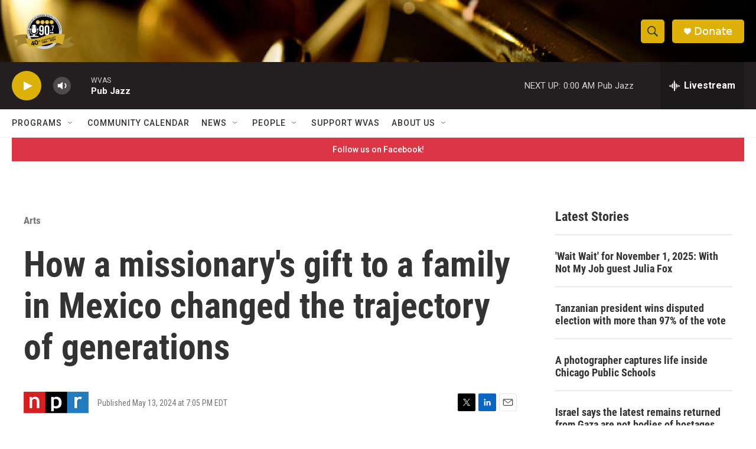

--- FILE ---
content_type: text/html; charset=utf-8
request_url: https://www.google.com/recaptcha/api2/aframe
body_size: 266
content:
<!DOCTYPE HTML><html><head><meta http-equiv="content-type" content="text/html; charset=UTF-8"></head><body><script nonce="w5JEH2Rasn5d-8Y-JUcV2A">/** Anti-fraud and anti-abuse applications only. See google.com/recaptcha */ try{var clients={'sodar':'https://pagead2.googlesyndication.com/pagead/sodar?'};window.addEventListener("message",function(a){try{if(a.source===window.parent){var b=JSON.parse(a.data);var c=clients[b['id']];if(c){var d=document.createElement('img');d.src=c+b['params']+'&rc='+(localStorage.getItem("rc::a")?sessionStorage.getItem("rc::b"):"");window.document.body.appendChild(d);sessionStorage.setItem("rc::e",parseInt(sessionStorage.getItem("rc::e")||0)+1);localStorage.setItem("rc::h",'1762032261419');}}}catch(b){}});window.parent.postMessage("_grecaptcha_ready", "*");}catch(b){}</script></body></html>